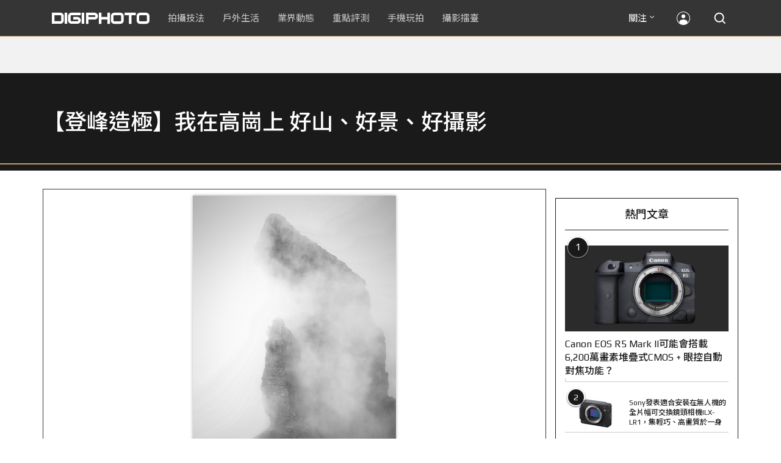

--- FILE ---
content_type: text/html; charset=utf-8
request_url: https://accounts.google.com/o/oauth2/postmessageRelay?parent=https%3A%2F%2Fdigiphoto.techbang.com&jsh=m%3B%2F_%2Fscs%2Fabc-static%2F_%2Fjs%2Fk%3Dgapi.lb.en.2kN9-TZiXrM.O%2Fd%3D1%2Frs%3DAHpOoo_B4hu0FeWRuWHfxnZ3V0WubwN7Qw%2Fm%3D__features__
body_size: 162
content:
<!DOCTYPE html><html><head><title></title><meta http-equiv="content-type" content="text/html; charset=utf-8"><meta http-equiv="X-UA-Compatible" content="IE=edge"><meta name="viewport" content="width=device-width, initial-scale=1, minimum-scale=1, maximum-scale=1, user-scalable=0"><script src='https://ssl.gstatic.com/accounts/o/2580342461-postmessagerelay.js' nonce="nxvWWakQLZ7qmNgr9w87ew"></script></head><body><script type="text/javascript" src="https://apis.google.com/js/rpc:shindig_random.js?onload=init" nonce="nxvWWakQLZ7qmNgr9w87ew"></script></body></html>

--- FILE ---
content_type: text/html; charset=UTF-8
request_url: https://t.ssp.hinet.net/
body_size: 61
content:
9ddbddca-e634-4fa5-ad9a-726e3cc8fc6b!

--- FILE ---
content_type: text/html; charset=utf-8
request_url: https://www.google.com/recaptcha/api2/aframe
body_size: 264
content:
<!DOCTYPE HTML><html><head><meta http-equiv="content-type" content="text/html; charset=UTF-8"></head><body><script nonce="mK6ROUevXp_smavo2wdl2g">/** Anti-fraud and anti-abuse applications only. See google.com/recaptcha */ try{var clients={'sodar':'https://pagead2.googlesyndication.com/pagead/sodar?'};window.addEventListener("message",function(a){try{if(a.source===window.parent){var b=JSON.parse(a.data);var c=clients[b['id']];if(c){var d=document.createElement('img');d.src=c+b['params']+'&rc='+(localStorage.getItem("rc::a")?sessionStorage.getItem("rc::b"):"");window.document.body.appendChild(d);sessionStorage.setItem("rc::e",parseInt(sessionStorage.getItem("rc::e")||0)+1);localStorage.setItem("rc::h",'1769136003229');}}}catch(b){}});window.parent.postMessage("_grecaptcha_ready", "*");}catch(b){}</script></body></html>

--- FILE ---
content_type: application/javascript;charset=UTF-8
request_url: https://tw.popin.cc/popin_discovery/recommend?mode=new&rid=300979&url=https%3A%2F%2Fdigiphoto.techbang.com%2Fphotos%2F6214&&device=pc&media=digiphoto.techbang.com&extra=mac&agency=nissin_tw&topn=50&ad=10&r_category=all&country=tw&redirect=false&uid=834cee4c6ce87fa6b0b1769135999580&info=eyJ1c2VyX3RkX29zIjoiTWFjIiwidXNlcl90ZF9vc192ZXJzaW9uIjoiMTAuMTUuNyIsInVzZXJfdGRfYnJvd3NlciI6IkNocm9tZSIsInVzZXJfdGRfYnJvd3Nlcl92ZXJzaW9uIjoiMTMxLjAuMCIsInVzZXJfdGRfc2NyZWVuIjoiMTI4MHg3MjAiLCJ1c2VyX3RkX3ZpZXdwb3J0IjoiMTI4MHg3MjAiLCJ1c2VyX3RkX3VzZXJfYWdlbnQiOiJNb3ppbGxhLzUuMCAoTWFjaW50b3NoOyBJbnRlbCBNYWMgT1MgWCAxMF8xNV83KSBBcHBsZVdlYktpdC81MzcuMzYgKEtIVE1MLCBsaWtlIEdlY2tvKSBDaHJvbWUvMTMxLjAuMC4wIFNhZmFyaS81MzcuMzY7IENsYXVkZUJvdC8xLjA7ICtjbGF1ZGVib3RAYW50aHJvcGljLmNvbSkiLCJ1c2VyX3RkX3JlZmVycmVyIjoiIiwidXNlcl90ZF9wYXRoIjoiL3Bob3Rvcy82MjE0IiwidXNlcl90ZF9jaGFyc2V0IjoidXRmLTgiLCJ1c2VyX3RkX2xhbmd1YWdlIjoiZW4tdXNAcG9zaXgiLCJ1c2VyX3RkX2NvbG9yIjoiMjQtYml0IiwidXNlcl90ZF90aXRsZSI6IiVFNSU4MSU4OSVFNSU5MyU4OSVFNSVBNCVBNyVFOSU5QyVCOCUyMCU3QyUyMCVFMyU4MCU5MCVFNyU5OSVCQiVFNSVCMyVCMCVFOSU4MCVBMCVFNiVBNSVCNSVFMyU4MCU5MSVFNiU4OCU5MSVFNSU5QyVBOCVFOSVBQiU5OCVFNSVCNCU5NyVFNCVCOCU4QSUyMCVFNSVBNSVCRCVFNSVCMSVCMSVFMyU4MCU4MSVFNSVBNSVCRCVFNiU5OSVBRiVFMyU4MCU4MSVFNSVBNSVCRCVFNiU5NCU5RCVFNSVCRCVCMSUyMCU3QyUyMERJR0lQSE9UTyIsInVzZXJfdGRfdXJsIjoiaHR0cHM6Ly9kaWdpcGhvdG8udGVjaGJhbmcuY29tL3Bob3Rvcy82MjE0IiwidXNlcl90ZF9wbGF0Zm9ybSI6IkxpbnV4IHg4Nl82NCIsInVzZXJfdGRfaG9zdCI6ImRpZ2lwaG90by50ZWNoYmFuZy5jb20iLCJ1c2VyX2RldmljZSI6InBjIiwidXNlcl90aW1lIjoxNzY5MTM1OTk5NTgxLCJmcnVpdF9ib3hfcG9zaXRpb24iOiIiLCJmcnVpdF9zdHlsZSI6IiJ9&alg=ltr&uis=%7B%22ss_fl_pp%22%3Anull%2C%22ss_yh_tag%22%3Anull%2C%22ss_pub_pp%22%3Anull%2C%22ss_im_pp%22%3Anull%2C%22ss_im_id%22%3Anull%2C%22ss_gn_pp%22%3Anull%7D&callback=_p6_a0e6e8481360
body_size: 27363
content:
_p6_a0e6e8481360({"author_name":null,"image":"","common_category":null,"image_url":null,"title":"","category":"","keyword":[],"url":"https://digiphoto.techbang.com/photos/6214","pubdate":"","related":[],"hot":[],"share":0,"pop":[],"ad":[{"_id":"661e6535324ed172b08b4568","dsp":"appier","title":"當年的楓之谷回來了 楓之谷世界","image":"https://cr.adsappier.com/i/ff142eb5-c796-4d40-a946-c00ca6993733/Rne4pOE_1751451124241_0.jpeg","origin_url":"https://tw.c.appier.net/xclk?bidobjid=hGQ77kA-AA2YfjPggd9yaQ&cid=UT1gSoEXQL-tBE-pl1JEBQ&crid=tIdJ-wVKQkKNE7sonMbilA&crpid=g6KLTkf-SnC3n-fZsUAPwQ&soid=WYaH&partner_id=0ZbOxc8zecjd&bx=Cylxwnu_70GVKquy7Pos7rfs7PdPoruDK4lqU1u_uYtE3mgxcbORUyzR387awYS93yzqUmR1K4lEUHM12qM-uYSxJ4u_o1x1UDo121lWw8o1K4lWUyu_uqGxu1x1UD7muqa1ord9orI97yQxujR&ui=CylYc8Myuqa1oyQyo1QsonQy7ru_2qGxujR&consent=1&ddhh=oqoWod","url":"https://a.popin.cc/popin_redirect/redirect?lp=https%3A%2F%2Ftw.c.appier.net%2Fxclk%3Fbidobjid%3DhGQ77kA-AA2YfjPggd9yaQ%26cid%3DUT1gSoEXQL-tBE-pl1JEBQ%26crid%3DtIdJ-wVKQkKNE7sonMbilA%26crpid%3Dg6KLTkf-SnC3n-fZsUAPwQ%26soid%3DWYaH%26partner_id%3D0ZbOxc8zecjd%26bx%3DCylxwnu_70GVKquy7Pos7rfs7PdPoruDK4lqU1u_uYtE3mgxcbORUyzR387awYS93yzqUmR1K4lEUHM12qM-uYSxJ4u_o1x1UDo121lWw8o1K4lWUyu_uqGxu1x1UD7muqa1ord9orI97yQxujR%26ui%3DCylYc8Myuqa1oyQyo1QsonQy7ru_2qGxujR%26consent%3D1%26ddhh%3DoqoWod&data=[base64]&token=b36592f60112cc6a2312&t=1769136001425&uid=834cee4c6ce87fa6b0b1769135999580&crypto=5fgkmTL77nEOcpgh95tdN9u3ValVmzQKme4Jz8XfM2c=","imp":"https://a.popin.cc/popin_redirect/redirect?lp=&data=[base64]&token=b36592f60112cc6a2312&t=1769136001425&uid=834cee4c6ce87fa6b0b1769135999580&type=imp","media":"Maplestory Worlds","campaign":"661e62fd324ed12b388b4567","nid":"661e6535324ed172b08b4568","imptrackers":["https://ss-jp2.appiersig.com/winshowimg?bidobjid=hGQ77kA-AA2YfjPggd9yaQ&cid=UT1gSoEXQL-tBE-pl1JEBQ&crid=tIdJ-wVKQkKNE7sonMbilA&crpid=g6KLTkf-SnC3n-fZsUAPwQ&soid=WYaH&partner_id=0ZbOxc8zecjd&bx=Cylxwnu_70GVKquy7Pos7rfs7PdPoruDK4lqU1u_uYtE3mgxcbORUyzR387awYS93yzqUmR1K4lEUHM12qM-uYSxJ4u_o1x1UDo121lWw8o1K4lWUyu_uqGxu1x1UD7muqa1ord9orI97yQxujR&ui=CylYc8Myuqa1oyQyo1QsonQy7ru_2qGxujR&consent=1&ddhh=oqoWod&price=0.041122735595703126","https://vst.c.appier.net/w?cid=UT1gSoEXQL-tBE-pl1JEBQ&crid=tIdJ-wVKQkKNE7sonMbilA&crpid=g6KLTkf-SnC3n-fZsUAPwQ&bidobjid=hGQ77kA-AA2YfjPggd9yaQ&partner_id=0ZbOxc8zecjd&tracking_ns=622d4f6d43bf814&consent=1&w=1","https://gocm.c.appier.net/popin","https://abr.ge/@maplestoryworlds/appier?ad_creative=gl_artale_upd_wolmyopq&ad_group=appier_broad&ad_id=&campaign=1-1_gl_tw_250424&campaign_id=&click_id=UT1gSoEXQL-tBE-pl1JEBQ.hGQ77kA-AA2YfjPggd9yaQ&content=pc_tw&routing_short_id=c2scrk&sub_id=appier_broad&term=gl_artale_upd_wolmyopq&tracking_template_id=8401036b5b450b109782956327e3f443&ad_type=view&_atrk_c=UT1gSoEXQL-tBE-pl1JEBQ&_atrk_cr=tIdJ-wVKQkKNE7sonMbilA&_atrk_pt=0ZbOxc8zecjd&_atrk_bi=hGQ77kA-AA2YfjPggd9yaQ&_atrk_f=${appierfsk}","https://mt-usw.appiersig.com/event?bidobjid=hGQ77kA-AA2YfjPggd9yaQ&cid=UT1gSoEXQL-tBE-pl1JEBQ&oid=TbOw08gTQ3SyhML0FPS_pA&partner_id=0ZbOxc8zecjd&s2s=0&event=show&loc=show&dm=&osv=10.15.7.0&adj=0&cn=03bgjcHTaUDtBKjtgwmN1w8zjKY7BUM&url=[base64]"],"clicktrackers":[],"score":0.001258247691649847,"score2":0.001258247691649847,"privacy":"","image_fit":true},{"_id":"527862805","title":"75%男性兩週說讚，有御瑪卡的男性就是如此地帥！","image":"https://imageaws.popin.cc/ML/9f3754747f05b273e2d6caf2c60d9837.png","origin_url":"","url":"https://trace.popin.cc/ju/ic?tn=6e22bb022cd37340eb88f5c2f2512e40&trackingid=9707309b7966a2317a31006aec430905&acid=33395&data=[base64]&uid=834cee4c6ce87fa6b0b1769135999580&mguid=&gprice=V7KcvJikpgryHADFa6zkB9hj_rLjSJcOSsCBFGfSsfI&pb=d","imp":"","media":"三得利健康網路商店","campaign":"4215424","nid":"527862805","imptrackers":["https://trace.popin.cc/ju/ic?tn=6e22bb022cd37340eb88f5c2f2512e40&trackingid=9707309b7966a2317a31006aec430905&acid=33395&data=[base64]&uid=834cee4c6ce87fa6b0b1769135999580&mguid="],"clicktrackers":["https://a.popin.cc/popin_redirect/redirect?lp=&data=[base64]&token=9707309b7966a2317a31006aec430905&t=1769136001422&uid=834cee4c6ce87fa6b0b1769135999580&nc=1&crypto=5fgkmTL77nEOcpgh95tdN9u3ValVmzQKme4Jz8XfM2c="],"score":2.3844533003421656E-4,"score2":2.46147E-4,"privacy":"","trackingid":"9707309b7966a2317a31006aec430905","c2":6.837427645223215E-5,"c3":0.0,"image_fit":true,"image_background":0,"c":6.0,"userid":"4A_迪艾思_三得利_御瑪卡"},{"_id":"525079984","title":"我們都吃了5年以上20倍濃縮三得利御瑪卡現在就體驗","image":"https://imageaws.popin.cc/ML/e87c5e587eaeac683c0e763a129411da.png","origin_url":"","url":"https://trace.popin.cc/ju/ic?tn=6e22bb022cd37340eb88f5c2f2512e40&trackingid=60460cce2e9980eab6144dff4ce44978&acid=33395&data=[base64]&uid=834cee4c6ce87fa6b0b1769135999580&mguid=&gprice=jh0LTzRDON5bhp6_ItKOWLTo9qk7JUekA2yNxR1No4E&pb=d","imp":"","media":"三得利健康網路商店","campaign":"4215424","nid":"525079984","imptrackers":["https://trace.popin.cc/ju/ic?tn=6e22bb022cd37340eb88f5c2f2512e40&trackingid=60460cce2e9980eab6144dff4ce44978&acid=33395&data=[base64]&uid=834cee4c6ce87fa6b0b1769135999580&mguid="],"clicktrackers":["https://a.popin.cc/popin_redirect/redirect?lp=&data=[base64]&token=60460cce2e9980eab6144dff4ce44978&t=1769136001422&uid=834cee4c6ce87fa6b0b1769135999580&nc=1&crypto=5fgkmTL77nEOcpgh95tdN9u3ValVmzQKme4Jz8XfM2c="],"score":2.2186155371206267E-4,"score2":2.29027E-4,"privacy":"","trackingid":"60460cce2e9980eab6144dff4ce44978","c2":6.361979467328638E-5,"c3":0.0,"image_fit":true,"image_background":0,"c":6.0,"userid":"4A_迪艾思_三得利_御瑪卡"},{"_id":"525845117","title":"[御瑪卡]讓男人不再逃避 正面對決","image":"https://imageaws.popin.cc/ML/1c613f76b884634a0c5d40d068f96dc3.png","origin_url":"","url":"https://trace.popin.cc/ju/ic?tn=6e22bb022cd37340eb88f5c2f2512e40&trackingid=4fd7bc05ad3196a58358b2b13bc7ef85&acid=33395&data=[base64]&uid=834cee4c6ce87fa6b0b1769135999580&mguid=&gprice=yfolCHxNHtQ-EvTCu4KiPw698oFVDmdnYOM5xkDv1Jc&pb=d","imp":"","media":"三得利健康網路商店","campaign":"4215424","nid":"525845117","imptrackers":["https://trace.popin.cc/ju/ic?tn=6e22bb022cd37340eb88f5c2f2512e40&trackingid=4fd7bc05ad3196a58358b2b13bc7ef85&acid=33395&data=[base64]&uid=834cee4c6ce87fa6b0b1769135999580&mguid="],"clicktrackers":["https://a.popin.cc/popin_redirect/redirect?lp=&data=[base64]&token=4fd7bc05ad3196a58358b2b13bc7ef85&t=1769136001422&uid=834cee4c6ce87fa6b0b1769135999580&nc=1&crypto=5fgkmTL77nEOcpgh95tdN9u3ValVmzQKme4Jz8XfM2c="],"score":2.0521658264333257E-4,"score2":2.11845E-4,"privacy":"","trackingid":"4fd7bc05ad3196a58358b2b13bc7ef85","c2":5.884733400307596E-5,"c3":0.0,"image_fit":true,"image_background":0,"c":6.0,"userid":"4A_迪艾思_三得利_御瑪卡"},{"_id":"529564087","title":"宇威的臉部保養一瓶就搞定，首購只要$390","image":"https://imageaws.popin.cc/ML/1010b8c1d534d57ff1acc9e70be76846.png","origin_url":"","url":"https://trace.popin.cc/ju/ic?tn=6e22bb022cd37340eb88f5c2f2512e40&trackingid=928ae2755ab70d90c87750d8ef24d157&acid=29194&data=[base64]&uid=834cee4c6ce87fa6b0b1769135999580&mguid=&gprice=XdXYDDljQUEUib71kboPRjpBMqc3ONIclryqniy33sM&pb=d","imp":"","media":"三得利健康網路商店","campaign":"4410054","nid":"529564087","imptrackers":["https://trace.popin.cc/ju/ic?tn=6e22bb022cd37340eb88f5c2f2512e40&trackingid=928ae2755ab70d90c87750d8ef24d157&acid=29194&data=[base64]&uid=834cee4c6ce87fa6b0b1769135999580&mguid="],"clicktrackers":["https://a.popin.cc/popin_redirect/redirect?lp=&data=[base64]&token=928ae2755ab70d90c87750d8ef24d157&t=1769136001423&uid=834cee4c6ce87fa6b0b1769135999580&nc=1&crypto=5fgkmTL77nEOcpgh95tdN9u3ValVmzQKme4Jz8XfM2c="],"score":1.9355898342056385E-4,"score2":1.9981E-4,"privacy":"","trackingid":"928ae2755ab70d90c87750d8ef24d157","c2":5.550533387577161E-5,"c3":0.0,"image_fit":true,"image_background":0,"c":6.0,"userid":"4A_迪艾思_三得利_汎倫Varon"},{"_id":"531583299","title":"【御瑪卡】我們不敢說自己多強 但起碼能滿足你的需求","image":"https://imageaws.popin.cc/ML/abb9d8b951ad049c07f5553f3d205ad4.png","origin_url":"","url":"https://trace.popin.cc/ju/ic?tn=6e22bb022cd37340eb88f5c2f2512e40&trackingid=2d8583eecdacdfa28a0c33e4ebaf5ff0&acid=33395&data=[base64]&uid=834cee4c6ce87fa6b0b1769135999580&mguid=&gprice=3Lp8cg_6hZWTGxNr3xfrMPSM7CH1vR_KtitlXUy2FUo&pb=d","imp":"","media":"三得利健康網路商店","campaign":"4553582","nid":"531583299","imptrackers":["https://trace.popin.cc/ju/ic?tn=6e22bb022cd37340eb88f5c2f2512e40&trackingid=2d8583eecdacdfa28a0c33e4ebaf5ff0&acid=33395&data=[base64]&uid=834cee4c6ce87fa6b0b1769135999580&mguid="],"clicktrackers":["https://a.popin.cc/popin_redirect/redirect?lp=&data=[base64]&token=2d8583eecdacdfa28a0c33e4ebaf5ff0&t=1769136001423&uid=834cee4c6ce87fa6b0b1769135999580&nc=1&crypto=5fgkmTL77nEOcpgh95tdN9u3ValVmzQKme4Jz8XfM2c="],"score":1.8903057217392404E-4,"score2":1.95136E-4,"privacy":"","trackingid":"2d8583eecdacdfa28a0c33e4ebaf5ff0","c2":5.420173692982644E-5,"c3":0.0,"image_fit":true,"image_background":0,"c":6.0,"userid":"4A_迪艾思_三得利_御瑪卡"},{"_id":"534605672","title":"旅行只帶一瓶，臉部保養更省力","image":"https://imageaws.popin.cc/ML/5b949511272c5fe2b9b2fc948d9b6512.png","origin_url":"","url":"https://trace.popin.cc/ju/ic?tn=6e22bb022cd37340eb88f5c2f2512e40&trackingid=d7970945d29877f5788d8fcab89bfa38&acid=29194&data=[base64]&uid=834cee4c6ce87fa6b0b1769135999580&mguid=&gprice=M92IHCApUw2PjoncRqSKKqLfv0H3hxQib3Xe7P-ruVI&pb=d","imp":"","media":"三得利健康網路商店","campaign":"4410054","nid":"534605672","imptrackers":["https://trace.popin.cc/ju/ic?tn=6e22bb022cd37340eb88f5c2f2512e40&trackingid=d7970945d29877f5788d8fcab89bfa38&acid=29194&data=[base64]&uid=834cee4c6ce87fa6b0b1769135999580&mguid="],"clicktrackers":["https://a.popin.cc/popin_redirect/redirect?lp=&data=[base64]&token=d7970945d29877f5788d8fcab89bfa38&t=1769136001424&uid=834cee4c6ce87fa6b0b1769135999580&nc=1&crypto=5fgkmTL77nEOcpgh95tdN9u3ValVmzQKme4Jz8XfM2c="],"score":1.8431857668755558E-4,"score2":1.9027199999999998E-4,"privacy":"","trackingid":"d7970945d29877f5788d8fcab89bfa38","c2":5.285274892230518E-5,"c3":0.0,"image_fit":true,"image_background":0,"c":6.0,"userid":"4A_迪艾思_三得利_汎倫Varon"},{"_id":"531583378","title":"[御瑪卡]強勢登台，顧好晚上的體力，工作x家庭兼顧","image":"https://imageaws.popin.cc/ML/a20a9e6e0559374852438766b5056465.png","origin_url":"","url":"https://trace.popin.cc/ju/ic?tn=6e22bb022cd37340eb88f5c2f2512e40&trackingid=dbe96c1cefd10e899d120fcac256dccb&acid=33395&data=[base64]&uid=834cee4c6ce87fa6b0b1769135999580&mguid=&gprice=pIpDonDuJjRQfOg-N6eIkLWX-8P4bvnrfmm_FGXV4Xc&pb=d","imp":"","media":"三得利健康網路商店","campaign":"4553582","nid":"531583378","imptrackers":["https://trace.popin.cc/ju/ic?tn=6e22bb022cd37340eb88f5c2f2512e40&trackingid=dbe96c1cefd10e899d120fcac256dccb&acid=33395&data=[base64]&uid=834cee4c6ce87fa6b0b1769135999580&mguid="],"clicktrackers":["https://a.popin.cc/popin_redirect/redirect?lp=&data=[base64]&token=dbe96c1cefd10e899d120fcac256dccb&t=1769136001424&uid=834cee4c6ce87fa6b0b1769135999580&nc=1&crypto=5fgkmTL77nEOcpgh95tdN9u3ValVmzQKme4Jz8XfM2c="],"score":1.7464980672851385E-4,"score2":1.80291E-4,"privacy":"","trackingid":"dbe96c1cefd10e899d120fcac256dccb","c2":5.0079786888090894E-5,"c3":0.0,"image_fit":true,"image_background":0,"c":6.0,"userid":"4A_迪艾思_三得利_御瑪卡"},{"_id":"511644516","title":"出遊只要帶這瓶，氣色好明亮","image":"https://imageaws.popin.cc/ML/14d89a8f64cab761467ecce6cddd04cc.png","origin_url":"","url":"https://trace.popin.cc/ju/ic?tn=6e22bb022cd37340eb88f5c2f2512e40&trackingid=9c1b2e882c54eb1358cb5558f69733a4&acid=29194&data=[base64]&uid=834cee4c6ce87fa6b0b1769135999580&mguid=&gprice=pDqCPh_MWN0g4YHCOYa7m9lSGIp11V_ffYNIHSl-g-4&pb=d","imp":"","media":"三得利健康網路商店","campaign":"4390399","nid":"511644516","imptrackers":["https://trace.popin.cc/ju/ic?tn=6e22bb022cd37340eb88f5c2f2512e40&trackingid=9c1b2e882c54eb1358cb5558f69733a4&acid=29194&data=[base64]&uid=834cee4c6ce87fa6b0b1769135999580&mguid="],"clicktrackers":["https://a.popin.cc/popin_redirect/redirect?lp=&data=[base64]&token=9c1b2e882c54eb1358cb5558f69733a4&t=1769136001424&uid=834cee4c6ce87fa6b0b1769135999580&nc=1&crypto=5fgkmTL77nEOcpgh95tdN9u3ValVmzQKme4Jz8XfM2c="],"score":1.7434383299563274E-4,"score2":1.79975E-4,"privacy":"","trackingid":"9c1b2e882c54eb1358cb5558f69733a4","c2":4.895782331004739E-5,"c3":0.0136147765442729,"image_fit":true,"image_background":0,"c":6.126658,"userid":"4A_迪艾思_三得利_汎倫Varon"},{"_id":"219550717","title":"追劇追太久 護眼保單要入手【安心護眼定期眼睛險】","image":"https://imageaws.popin.cc/ML/41d21a4bf173e32a4c9f1055fde78b21.png","origin_url":"","url":"https://trace.popin.cc/ju/ic?tn=6e22bb022cd37340eb88f5c2f2512e40&trackingid=baebc801fcb14c6f0acf2afce6528f83&acid=1209&data=[base64]&uid=834cee4c6ce87fa6b0b1769135999580&mguid=&gprice=7-73noCxqtodOPH7xvTif-YSJc-aLptGaNqTy4GRcSc&pb=d","imp":"","media":"安達人壽 安心護眼","campaign":"2571312","nid":"219550717","imptrackers":["https://trace.popin.cc/ju/ic?tn=6e22bb022cd37340eb88f5c2f2512e40&trackingid=baebc801fcb14c6f0acf2afce6528f83&acid=1209&data=[base64]&uid=834cee4c6ce87fa6b0b1769135999580&mguid="],"clicktrackers":["https://a.popin.cc/popin_redirect/redirect?lp=&data=[base64]&token=baebc801fcb14c6f0acf2afce6528f83&t=1769136001424&uid=834cee4c6ce87fa6b0b1769135999580&nc=1&crypto=5fgkmTL77nEOcpgh95tdN9u3ValVmzQKme4Jz8XfM2c="],"score":1.7287515907780362E-4,"score2":1.78459E-4,"privacy":"","trackingid":"baebc801fcb14c6f0acf2afce6528f83","c2":9.915226110024378E-5,"c3":0.0,"image_fit":false,"image_background":0,"c":3.0,"userid":"nicky"}],"ad_video":[],"ad_image":[],"ad_wave":[],"ad_vast_wave":[],"ad_reserved":[],"ad_reserved_video":[],"ad_reserved_image":[],"ad_reserved_wave":[],"recommend":[],"cookie":[],"cf":[{"url":"https://digiphoto.techbang.com/posts/13559-owc-memory-card-price-increase","title":"影像創作成本將提升？OWC 宣布調漲記憶卡售價，部分產品漲幅高達 151%","image":"97f31d1086e1e83bdcef9219dd7edb98.jpg","pubdate":"202601080000000000","category":"業界動態","common_category":["business","lifestyle"],"image_url":"https://cdn2-digiphoto.techbang.com/system/revision_images/13559/large/OWC-0.jpg?1767839499","img_chine_url":"97f31d1086e1e83bdcef9219dd7edb98_160.jpg","task":"techbang_digiphoto_task","safe_text":true,"tag":"go_cluster","score":0.012962556,"RecallRefer":"POP"},{"url":"https://digiphoto.techbang.com/posts/13560-wing-shya-leica-m-ev1-hong-kong-photographyy","title":"夏永康以 Leica M EV1 捕捉香港光影，書寫《為了記住的忘卻》情書","image":"d17b158a79822df55bfbd2a239bbc462.jpg","pubdate":"202601080000000000","category":"新聞稿","common_category":["business","fashion"],"image_url":"https://cdn1-digiphoto.techbang.com/system/revision_images/13560/large/Leica-0.jpg?1767853657","img_chine_url":"d17b158a79822df55bfbd2a239bbc462_160.jpg","task":"techbang_digiphoto_task","safe_text":true,"tag":"go_cluster","score":0.012962556,"RecallRefer":"POP"},{"url":"https://digiphoto.techbang.com/posts/13580-fujifilm-gfx-eterna-55-imax-certified","title":"旗艦電影機新標竿：Fujifilm GFX ETERNA 55 正式通過 IMAX 認證","image":"09ace27473c3471f2793057283ad08f3.jpg","pubdate":"202601210000000000","category":"業界動態","common_category":["business","digital"],"image_url":"https://cdn1-digiphoto.techbang.com/system/revision_images/13580/large/GFX-0.jpg?1768961303","img_chine_url":"09ace27473c3471f2793057283ad08f3_160.jpg","task":"techbang_digiphoto_task","safe_text":true,"tag":"go_cluster","score":0.012962556,"RecallRefer":"POP"},{"url":"https://digiphoto.techbang.com/posts/13572-synnex-dji-price-cut-due-to-tax-break","title":"攝影玩家利多！聯強響應貨物稅新制，DJI 熱門攝錄影設備即日起最高降幅達 14%","image":"b71da7f8d40d55a671e87fb959f3f39e.jpg","pubdate":"202601150000000000","category":"新聞稿","common_category":["business","digital"],"image_url":"https://cdn1-digiphoto.techbang.com/system/revision_images/13572/large/DJI-1.jpg?1768462379","img_chine_url":"b71da7f8d40d55a671e87fb959f3f39e_160.jpg","task":"techbang_digiphoto_task","safe_text":true,"tag":"go_cluster","score":0.012962556,"RecallRefer":"POP"},{"url":"https://digiphoto.techbang.com/posts/13550-leica-restarts-sensor-development","title":"回歸自主研發核心！徠卡宣布重啟感光元件開發計畫，深化品牌獨特影像美學","image":"78cc7b9b96c62256466c5c783b1e4765.jpg","pubdate":"202601050000000000","category":"業界動態","common_category":["business","economy"],"image_url":"https://cdn1-digiphoto.techbang.com/system/revision_images/13550/large/Leica-0.jpeg?1767577000","img_chine_url":"78cc7b9b96c62256466c5c783b1e4765_160.jpg","task":"techbang_digiphoto_task","safe_text":true,"tag":"go_cluster","score":0.012962556,"RecallRefer":"POP"},{"url":"https://digiphoto.techbang.com/posts/13583-kodak-ektar-tri-x-films-relaunch","title":"經典回歸母廠：Kodak Ektar 與 Tri-X 底片正式改由伊士曼柯達直接發行","image":"2e7618e6f5baef9be49f671457ffb508.jpg","pubdate":"202601220000000000","category":"業界動態","common_category":["business","economy"],"image_url":"https://cdn0-digiphoto.techbang.com/system/revision_images/13583/large/Kodak-0.jpg?1769046235","img_chine_url":"2e7618e6f5baef9be49f671457ffb508_160.jpg","task":"techbang_digiphoto_task","safe_text":true,"tag":"go_cluster","score":0.012962556,"RecallRefer":"POP"},{"url":"https://digiphoto.techbang.com/posts/13547-prograde-digital-price-increase-japan","title":"ProGrade Digital 宣佈調漲日本市場售價，部分記憶卡漲幅高達 123%","image":"860b0fc3b69fefb51c1068a4f9090fdf.jpg","pubdate":"202601020000000000","category":"業界動態","common_category":["business","animalpet"],"image_url":"https://cdn2-digiphoto.techbang.com/system/revision_images/13547/large/ProGrade-Digital.jpg?1767317907","img_chine_url":"860b0fc3b69fefb51c1068a4f9090fdf_160.jpg","task":"techbang_digiphoto_task","safe_text":true,"tag":"go_cluster","score":0.012962556,"RecallRefer":"POP"},{"url":"https://digiphoto.techbang.com/posts/13571-nikon-2026-product-roadmap-red-integration","title":"旗艦進化與影像革新：Nikon 2026 年度產品佈局與 RED 技術整合預測","image":"f2a0fd1a28583af1047726b5a7a60a51.jpg","pubdate":"202601150000000000","category":"業界動態","common_category":["digital","beauty"],"image_url":"https://cdn1-digiphoto.techbang.com/system/revision_images/13571/large/Nikon.jpg?1768443140","img_chine_url":"f2a0fd1a28583af1047726b5a7a60a51_160.jpg","task":"techbang_digiphoto_task","safe_text":true,"tag":"go_cluster","score":0.012330054,"RecallRefer":"POP"},{"url":"https://digiphoto.techbang.com/posts/13579-bcn-awards-2026-sony-dji-kodak-win","title":"2026 BCN 大賞揭曉：Sony 續奪無反榜首、Kodak 舉 DJI 異軍突起成為市場新贏家","image":"5c18ba9490b525eabb7e58ef165da00b.jpg","pubdate":"202601210000000000","category":"業界動態","common_category":["digital","business"],"image_url":"https://cdn2-digiphoto.techbang.com/system/revision_images/13579/large/BCN_2026-0.jpg?1768959908","img_chine_url":"5c18ba9490b525eabb7e58ef165da00b_160.jpg","task":"techbang_digiphoto_task","safe_text":true,"tag":"go_cluster","score":0.012330054,"RecallRefer":"POP"},{"url":"https://digiphoto.techbang.com/posts/13566-canon-powershot-g7x-mark-iii-successor-rumored","title":"經典不死！傳 Canon PowerShot G7 X Mark III 的後繼機種有望在今年年底前推出？","image":"736031b8b08ee81a86dbdb89ab7bf8da.jpg","pubdate":"202601130000000000","category":"業界動態","common_category":["digital","economy"],"image_url":"https://cdn1-digiphoto.techbang.com/system/revision_images/13566/large/Canon_PowerShot_G7_Mark_III.jpg?1768270774","img_chine_url":"736031b8b08ee81a86dbdb89ab7bf8da_160.jpg","task":"techbang_digiphoto_task","safe_text":true,"tag":"go_cluster","score":0.012330054,"RecallRefer":"POP"},{"url":"https://digiphoto.techbang.com/posts/13584-insta360-interchangeable-lens-mirrorless-camera","title":"跨足無反領域？Insta360 創辦人暗示可交換鏡頭無反相機將是該公司接下來的新產品？","image":"6cf206b8ee1ec68d450de52f4f454ce7.jpg","pubdate":"202601220000000000","category":"業界動態","common_category":["digital","lifestyle"],"image_url":"https://cdn1-digiphoto.techbang.com/system/revision_images/13584/large/Insta360-0.jpg?1769049102","img_chine_url":"6cf206b8ee1ec68d450de52f4f454ce7_160.jpg","task":"techbang_digiphoto_task","safe_text":true,"tag":"go_cluster","score":0.012330054,"RecallRefer":"POP"},{"url":"https://digiphoto.techbang.com/posts/13554-godox-xr-xrs-universal-ttl-receiver","title":"Godox 發表全新 XR / XRS 無線接收器：打破品牌藩籬，實現跨系統 TTL 自由調度","image":"c7e15506e0b93d758fa39a23a321ac13.jpg","pubdate":"202601060000000000","category":"業界動態","common_category":["digital","business"],"image_url":"https://cdn1-digiphoto.techbang.com/system/revision_images/13554/large/Godox-XR-TTL-0.jpg?1767667718","img_chine_url":"c7e15506e0b93d758fa39a23a321ac13_160.jpg","task":"techbang_digiphoto_task","safe_text":true,"tag":"go_cluster","score":0.012330054,"RecallRefer":"POP"},{"url":"https://digiphoto.techbang.com/posts/13570-ricoh-gr-iv-monochrome-announced","title":"Ricoh 發表黑白隨身機 GR IV Monochrome，售價約新台幣 71,500 元","image":"e7e45ebe5a7f7b39cee947b44f791fe4.jpg","pubdate":"202601150000000000","category":"業界動態","common_category":["digital","economy"],"image_url":"https://cdn2-digiphoto.techbang.com/system/revision_images/13570/large/GR_IV_Monochrome-0.jpg?1768441185","img_chine_url":"e7e45ebe5a7f7b39cee947b44f791fe4_160.jpg","task":"techbang_digiphoto_task","safe_text":true,"tag":"go_cluster","score":0.012330054,"RecallRefer":"POP"},{"url":"https://digiphoto.techbang.com/posts/13561-nikon-expands-tochigi-plant-for-high-end-lens-production","title":"重塑光學研發核心：Nikon 斥資 250 億日圓擴建櫪木工廠，強化高階鏡頭生產能量","image":"5ad0fa0e283ae81e9689ed2358c472a7.jpg","pubdate":"202601090000000000","category":"業界動態","common_category":["digital","fashion"],"image_url":"https://cdn1-digiphoto.techbang.com/system/revision_images/13561/large/Nikon-0.jpg?1767921675","img_chine_url":"5ad0fa0e283ae81e9689ed2358c472a7_160.jpg","task":"techbang_digiphoto_task","safe_text":true,"tag":"go_cluster","score":0.012330054,"RecallRefer":"POP"},{"url":"https://digiphoto.techbang.com/posts/13558-nikon-z-24-105mm-travel-lens","title":"重新定義旅行鏡：Nikon 發表  Z 24-105mm f/4-7.1，極致輕量化引領隨身攝影新視界","image":"c6313a97deb3792bada5fb77a7448fb1.jpg","pubdate":"202601080000000000","category":"業界動態","common_category":["digital","business"],"image_url":"https://cdn0-digiphoto.techbang.com/system/revision_images/13558/large/Nikon_24-105mm_F4-7.1-0.jpg?1767835924","img_chine_url":"c6313a97deb3792bada5fb77a7448fb1_160.jpg","task":"techbang_digiphoto_task","safe_text":true,"tag":"go_cluster","score":0.012330054,"RecallRefer":"POP"},{"url":"https://digiphoto.techbang.com/posts/13551-sony-fx3-ii-a7r-vi-2026-new-camera-rumors","title":"Sony 2026 年新產品震撼彈：FX3 II 與 A7R VI 領銜，多款重點新機傳聞總整理","image":"1164b8e4dacea7072a142df040d370eb.jpg","pubdate":"202601050000000000","category":"業界動態","common_category":["digital","business"],"image_url":"https://cdn1-digiphoto.techbang.com/system/revision_images/13551/large/Sony.jpg?1767579658","img_chine_url":"1164b8e4dacea7072a142df040d370eb_160.jpg","task":"techbang_digiphoto_task","safe_text":true,"tag":"go_cluster","score":0.012330054,"RecallRefer":"POP"},{"url":"https://digiphoto.techbang.com/posts/13543-canon-eos-r3-mark-ii-rumored-for-2026","title":"奧運前的震撼彈？傳 Canon 將於 2026 年 2 月初發布 EOS R3 Mark II 的開發公告","image":"6719bf08cab8cf3855086893ec829361.jpg","pubdate":"202512300000000000","category":"業界動態","common_category":["digital","beauty"],"image_url":"https://cdn2-digiphoto.techbang.com/system/revision_images/13543/large/EOS_R3_Mark_II.jpg?1767060041","img_chine_url":"6719bf08cab8cf3855086893ec829361_160.jpg","task":"techbang_digiphoto_task","safe_text":true,"tag":"go_cluster","score":0.012330054,"RecallRefer":"POP"},{"url":"https://digiphoto.techbang.com/posts/13573","title":"影像產業的下一個震撼？Sony 2026-2027 年度計畫傳將迎來「破壞式創新」","image":"5411d9eca230ae03bb57e236770720f8.jpg","pubdate":"202601160000000000","category":"業界動態","common_category":["digital","business"],"image_url":"https://cdn2-digiphoto.techbang.com/system/revision_images/13573/large/Sony_Alpha.jpg?1768526146","img_chine_url":"5411d9eca230ae03bb57e236770720f8_160.jpg","task":"techbang_digiphoto_task","safe_text":true,"tag":"go_cluster","score":0.012330054,"RecallRefer":"POP"},{"url":"https://digiphoto.techbang.com/posts/13573-sony-imaging-next-big-innovation-2026-2027","title":"影像產業的下一個震撼？Sony 2026-2027 年度計畫傳將迎來「巨大式創新」","image":"d21f2eafeea4b9cf48ed7a64905857f1.jpg","pubdate":"202601160000000000","category":"業界動態","common_category":["digital","business"],"image_url":"https://cdn2-digiphoto.techbang.com/system/revision_images/13573/large/Sony_Alpha.jpg?1768526146","img_chine_url":"d21f2eafeea4b9cf48ed7a64905857f1_160.jpg","task":"techbang_digiphoto_task","safe_text":true,"tag":"go_cluster","score":0.012330054,"RecallRefer":"POP"},{"url":"https://digiphoto.techbang.com/posts/13581-insta360-price-cut-tax-exemption","title":"免徵貨物稅大回饋！Insta360 響應新制有感降價，全系列在台入手省 14% 降幅","image":"e128f3a67e0660cced7a59fdb789cb2d.jpg","pubdate":"202601210000000000","category":"新聞稿","common_category":["digital","business"],"image_url":"https://cdn2-digiphoto.techbang.com/system/revision_images/13581/large/Insta360.jpg?1768962087","img_chine_url":"e128f3a67e0660cced7a59fdb789cb2d_160.jpg","task":"techbang_digiphoto_task","safe_text":true,"tag":"go_cluster","score":0.012330054,"RecallRefer":"POP"},{"url":"https://digiphoto.techbang.com/posts/13555-bcn-sony-a7-v-eos-r6-mark-iii-camera-sales","title":"BCN 公布最新相機銷售狀況！Sony A7 V 首發銷量表現強勁，EOS R6 Mark III 緊追在後","image":"7658de569b302283dc0486618d943b7d.jpg","pubdate":"202601070000000000","category":"業界動態","common_category":["digital","business"],"image_url":"https://cdn0-digiphoto.techbang.com/system/revision_images/13555/large/A7V_R6III.jpg?1767749319","img_chine_url":"7658de569b302283dc0486618d943b7d_160.jpg","task":"techbang_digiphoto_task","safe_text":true,"tag":"go_cluster","score":0.012330054,"RecallRefer":"POP"},{"url":"https://digiphoto.techbang.com/posts/13582-nikon-z9-ii-delayed-due-to-technical-issues","title":"旗艦接班人再等等？Nikon Z9 II 傳因技術整合問題推遲發表時間","image":"254b76e50ac4c79049e97c12daa76616.jpg","pubdate":"202601220000000000","category":"業界動態","common_category":["digital","business"],"image_url":"https://cdn0-digiphoto.techbang.com/system/revision_images/13582/large/Nikon_Z9_II.jpg?1769043898","img_chine_url":"254b76e50ac4c79049e97c12daa76616_160.jpg","task":"techbang_digiphoto_task","safe_text":true,"tag":"go_cluster","score":0.012330054,"RecallRefer":"POP"},{"url":"https://digiphoto.techbang.com/posts/13562-canon-eos-r7-mark-ii-rumored-specs","title":"Canon EOS R7 Mark II 傳聞規格流出，APS-C 旗艦王者呼之欲出","image":"3f76888098d8c0fcebd9dc0244377464.jpg","pubdate":"202601090000000000","category":"業界動態","common_category":["digital","beauty"],"image_url":"https://cdn0-digiphoto.techbang.com/system/revision_images/13562/large/EOS_R7_Mark_II.jpg?1767924843","img_chine_url":"3f76888098d8c0fcebd9dc0244377464_160.jpg","task":"techbang_digiphoto_task","safe_text":true,"tag":"go_cluster","score":0.012330054,"RecallRefer":"POP"},{"url":"https://digiphoto.techbang.com/posts/13544-smallrig-remote-wildlife-pro-for-eco-photography","title":"遠距拍攝不再受限：SmallRig 推出 Remote Wildlife Pro 讓生態攝影邁入無線新紀元","image":"69b9f2ab055367ec315b7e0050479c19.jpg","pubdate":"202512300000000000","category":"業界動態","common_category":["digital","carbike"],"image_url":"https://cdn1-digiphoto.techbang.com/system/revision_images/13544/large/SmallRig-0.jpg?1767061577","img_chine_url":"69b9f2ab055367ec315b7e0050479c19_160.jpg","task":"techbang_digiphoto_task","safe_text":true,"tag":"go_cluster","score":0.012330054,"RecallRefer":"POP"},{"url":"https://digiphoto.techbang.com/posts/13577-voigtlander-portrait-heliar-75mm-f18","title":"經典光學與現代機能的交會：福論達 Portrait Heliar 75mm F1.8 雙接環版本正式登場","image":"86648fcebcc99faeabe919eb4308a07d.jpg","pubdate":"202601200000000000","category":"業界動態","common_category":["digital","fashion"],"image_url":"https://cdn1-digiphoto.techbang.com/system/revision_images/13577/large/Portrait_Heliar_75mm_F1.8-0.jpg?1768815816","img_chine_url":"86648fcebcc99faeabe919eb4308a07d_160.jpg","task":"techbang_digiphoto_task","safe_text":true,"tag":"go_cluster","score":0.012330054,"RecallRefer":"POP"},{"url":"https://digiphoto.techbang.com/posts/13553-2025-photography-market-kodak-zoom-lens","title":"2025 年攝影器材市場年度觀察：柯達隨身機驚喜奪冠，變焦鏡頭穩坐市場主流","image":"39d6c6e0550fe94c8c9e930f29c5ed98.jpg","pubdate":"202601060000000000","category":"業界動態","common_category":["digital","business"],"image_url":"https://cdn0-digiphoto.techbang.com/system/revision_images/13553/large/Map_Camera_2026.jpg?1767664000","img_chine_url":"39d6c6e0550fe94c8c9e930f29c5ed98_160.jpg","task":"techbang_digiphoto_task","safe_text":true,"tag":"go_cluster","score":0.012330054,"RecallRefer":"POP"},{"url":"https://digiphoto.techbang.com/posts/13569-canon-telephoto-lens-control-patent","title":"遠端操控不再是夢？Canon 公開內建增距鏡「手電一體」控制新專利","image":"c1f75d1654a64f38836ca71c8b5aeae5.jpg","pubdate":"202601140000000000","category":"業界動態","common_category":["digital","business"],"image_url":"https://cdn1-digiphoto.techbang.com/system/revision_images/13569/large/Canon-0.jpg?1768357616","img_chine_url":"c1f75d1654a64f38836ca71c8b5aeae5_160.jpg","task":"techbang_digiphoto_task","safe_text":true,"tag":"go_cluster","score":0.012330054,"RecallRefer":"POP"},{"url":"https://digiphoto.techbang.com/posts/13578-sony-square-global-shutter-imx928-imx929","title":"Sony 宣布推出更多款方形全域快門感光元件：IMX928、IMX929","image":"1fe9c42c9540cc421f4f01975c3f4d14.jpg","pubdate":"202601200000000000","category":"業界動態","common_category":["digital","lifestyle"],"image_url":"https://cdn0-digiphoto.techbang.com/system/revision_images/13578/large/Sony_IMX927-1.jpg?1768840085","img_chine_url":"1fe9c42c9540cc421f4f01975c3f4d14_160.jpg","task":"techbang_digiphoto_task","safe_text":true,"tag":"go_cluster","score":0.012330054,"RecallRefer":"POP"},{"url":"https://digiphoto.techbang.com/posts/13548-sony-a7s-iv-2026-release-rumors","title":"錄影神機續作將在 2026 年問世？業界預測 Sony A7S IV 與多款重點機型研發動向","image":"315d696439ed4d229aeac9e238d899d6.jpg","pubdate":"202601020000000000","category":"業界動態","common_category":["digital","business"],"image_url":"https://cdn1-digiphoto.techbang.com/system/revision_images/13548/large/Sony_A7SM3-0.jpg?1767323671","img_chine_url":"315d696439ed4d229aeac9e238d899d6_160.jpg","task":"techbang_digiphoto_task","safe_text":true,"tag":"go_cluster","score":0.012330054,"RecallRefer":"POP"},{"url":"https://digiphoto.techbang.com/posts/13546-canon-eos-r7-mark-ii-39mp-sensor-cfexpress","title":"Canon EOS R7 Mark II 是否將迎來 3,900 萬畫素背照式感光元件與 CFexpress 支援？","image":"2c09ba4d87f45b9bdd18b7bee2f5aa0f.jpg","pubdate":"202512310000000000","category":"業界動態","common_category":["digital","beauty"],"image_url":"https://cdn2-digiphoto.techbang.com/system/revision_images/13546/large/EOS_R7_Mark_II.jpg?1767146447","img_chine_url":"2c09ba4d87f45b9bdd18b7bee2f5aa0f_160.jpg","task":"techbang_digiphoto_task","safe_text":true,"tag":"go_cluster","score":0.012330054,"RecallRefer":"POP"},{"url":"https://digiphoto.techbang.com/posts/13574-viltrox-l-mount-autofocus-lens-february-launch","title":"L 接環陣容戰力補強！Viltrox 首款 L-mount 自動對焦鏡頭傳於 2 月正式發表","image":"f494823f33a0e242134f618ce08bd160.jpg","pubdate":"202601160000000000","category":"業界動態","common_category":["digital","sports"],"image_url":"https://cdn2-digiphoto.techbang.com/system/revision_images/13574/large/VILTROX-L-mount-AF-0.jpg?1768530673","img_chine_url":"f494823f33a0e242134f618ce08bd160_160.jpg","task":"techbang_digiphoto_task","safe_text":true,"tag":"go_cluster","score":0.012330054,"RecallRefer":"POP"},{"url":"https://digiphoto.techbang.com/posts/13541-nikon-me-d10-directional-microphone-released","title":"影視創作的新利器：Nikon ME-D10 數位指向性麥克風正式開賣，建議售價 NT$ 8,000","image":"8bba5d02642b1f110d34f6dbaf105b2b.jpg","pubdate":"202512260000000000","category":"業界動態","common_category":["digital","carbike"],"image_url":"https://cdn2-digiphoto.techbang.com/system/revision_images/13541/large/Nikon_ME-D10-0.jpg?1766713189","img_chine_url":"8bba5d02642b1f110d34f6dbaf105b2b_160.jpg","task":"techbang_digiphoto_task","safe_text":true,"tag":"go_cluster","score":0.012330054,"RecallRefer":"POP"},{"url":"https://digiphoto.techbang.com/posts/13575-nikon-viltrox-patent-lawsuit-china-z-mount","title":"Nikon 於中國對 Viltrox 提起專利訴訟，焦點疑指向新發表的 Z 接環增距鏡","image":"036fd8bb783a43c8001fe74bc9f6c47b.jpg","pubdate":"202601190000000000","category":"業界動態","common_category":["digital","carbike"],"image_url":"https://cdn1-digiphoto.techbang.com/system/revision_images/13575/large/Nikon_Viltrox.jpg?1768788203","img_chine_url":"036fd8bb783a43c8001fe74bc9f6c47b_160.jpg","task":"techbang_digiphoto_task","safe_text":true,"tag":"go_cluster","score":0.012330054,"RecallRefer":"POP"},{"url":"https://digiphoto.techbang.com/posts/13556-fujifilm-xh2-firmware-update-130","title":"質感與機能同步進化：Fujifilm X half 迎來 Ver.1.30 重大韌體更新","image":"c9610276bda6f6b924b2ce5b4096990c.jpg","pubdate":"202601070000000000","category":"業界動態","common_category":["lovemarrige","digital"],"image_url":"https://cdn1-digiphoto.techbang.com/system/revision_images/13556/large/X_half.jpg?1767749943","img_chine_url":"c9610276bda6f6b924b2ce5b4096990c_160.jpg","task":"techbang_digiphoto_task","safe_text":true,"tag":"go_cluster","score":0.0100060385,"RecallRefer":"POP"},{"url":"https://digiphoto.techbang.com/posts/13552-msi-bmw-f1-car-photography-workshop","title":"MSI x BMW台北依德聯手打造專業影像講座：F1 賽車大獎名導高爾賢親授車攝技巧，QD-OLED 顯示器完美重現豪車風貌！","image":"a48dc84c595a6c380ac61e5d88bd2560.jpg","pubdate":"202601060000000000","category":"活動","common_category":["health","education"],"image_url":"https://cdn1-digiphoto.techbang.com/system/revision_images/13552/large/001_A744367_755X396_batch.jpg?1767602972","img_chine_url":"a48dc84c595a6c380ac61e5d88bd2560_160.jpg","task":"techbang_digiphoto_task","safe_text":true,"tag":"go_cluster","score":0.009610777,"RecallRefer":"POP"},{"url":"https://digiphoto.techbang.com/posts/13542-first-sunrise-2026-taiwan-photo-guide","title":"捕捉 2026 第一道光：全台元旦曙光與日出拍攝指南完整公開","image":"3f75f97dc849cbcb4a8e40daea047fc8.jpg","pubdate":"202512260000000000","category":"拍攝技法","common_category":["lifestyle","entertainment"],"image_url":"https://cdn1-digiphoto.techbang.com/system/revision_images/13542/large/christian-cueni-rK_-_6IN7F0-unsplash.jpg?1766715958","img_chine_url":"3f75f97dc849cbcb4a8e40daea047fc8_160.jpg","task":"techbang_digiphoto_task","safe_text":true,"tag":"go_cluster","score":0.009594248,"RecallRefer":"POP"},{"url":"https://digiphoto.techbang.com/posts/13567-joel-meyerowitz-leica-fotograf-des-jahres-2025","title":"街頭攝影大師的啟蒙瞬間：喬爾．梅耶羅維茨早期傑作獲選「2025 徠卡年度照片」","image":"f9077f82ea0d51920026fe8def1bdfa1.jpg","pubdate":"202601130000000000","category":"業界動態","common_category":["lifestyle","social"],"image_url":"https://cdn2-digiphoto.techbang.com/system/revision_images/13567/large/Leica-0.jpg?1768275263","img_chine_url":"f9077f82ea0d51920026fe8def1bdfa1_160.jpg","task":"techbang_digiphoto_task","safe_text":true,"tag":"go_cluster","score":0.009594248,"RecallRefer":"POP"},{"url":"https://digiphoto.techbang.com/posts/13568-fuji-xf-18mm-f2-patent","title":"經典餅乾鏡迎來改款曙光？富士公開新款 XF 18mm F2 定焦鏡頭的內對焦專利","image":"356a053e47fcb1c56b73ff11212fba9e.jpg","pubdate":"202601140000000000","category":"業界動態","common_category":["lifestyle","social"],"image_url":"https://cdn1-digiphoto.techbang.com/system/revision_images/13568/large/XF_18mm_F2_R-0.jpg?1768354422","img_chine_url":"356a053e47fcb1c56b73ff11212fba9e_160.jpg","task":"techbang_digiphoto_task","safe_text":true,"tag":"go_cluster","score":0.009594248,"RecallRefer":"POP"},{"url":"https://digiphoto.techbang.com/posts/13563-canon-spad-sensor-dynamic-range","title":"Canon 於 CES 2026 揭曉 SPAD 感光元件原型，26 檔動態範圍有望改寫未來影像技術","image":"de5c3e0715d99ae5723f2a2c218ebaf9.jpg","pubdate":"202601120000000000","category":"業界動態","common_category":["lifestyle","social"],"image_url":"https://cdn0-digiphoto.techbang.com/system/revision_images/13563/large/Canon_SPAD_CMOS-0_Firefly_Upscaler_2x_%E7%B8%AE%E6%94%BE.jpg?1768182959","img_chine_url":"de5c3e0715d99ae5723f2a2c218ebaf9_160.jpg","task":"techbang_digiphoto_task","safe_text":false,"tag":"go_cluster","score":0.009594248,"RecallRefer":"POP"},{"url":"https://digiphoto.techbang.com/posts/13565-fujifilm-x-t6-rumored-for-2026","title":"傳聞富士預計將在 2026 年 9 月發表最新旗艦相機 Fujifilm X-T6？","image":"c8f0d669d2ad4850bbf07ec284aad112.jpg","pubdate":"202601130000000000","category":"業界動態","common_category":["lifestyle","social"],"image_url":"https://cdn1-digiphoto.techbang.com/system/revision_images/13565/large/X-T6.jpg?1768267345","img_chine_url":"c8f0d669d2ad4850bbf07ec284aad112_160.jpg","task":"techbang_digiphoto_task","safe_text":true,"tag":"go_cluster","score":0.009594248,"RecallRefer":"POP"},{"url":"https://digiphoto.techbang.com/posts/13576-fujifilm-x-pro4-rumors-reality-check","title":"復古旗艦接班人仍未現身？盤點 Fujifilm X-Pro4 近期傳聞與現實差距","image":"5330216d19083ae2b31c6fa0ab5d1943.jpg","pubdate":"202601190000000000","category":"業界動態","common_category":["lifestyle","social"],"image_url":"https://cdn1-digiphoto.techbang.com/system/revision_images/13576/large/X-Pro_4.jpg?1768792616","img_chine_url":"5330216d19083ae2b31c6fa0ab5d1943_160.jpg","task":"techbang_digiphoto_task","safe_text":true,"tag":"go_cluster","score":0.009594248,"RecallRefer":"POP"},{"url":"https://digiphoto.techbang.com/posts/13553-2025-ph","title":"Map Camera 公布 2025 年攝影器材銷售排行：柯達驚喜奪冠，變焦鏡頭穩坐市場主流","image":"ba6b5dfe21f9663c4b0a03bcdd070779.jpg","pubdate":"202601060000000000","category":"業界動態","common_category":["fashion","home"],"image_url":"https://cdn0-digiphoto.techbang.com/system/revision_images/13553/large/Map_Camera_2026.jpg?1767664000","img_chine_url":"ba6b5dfe21f9663c4b0a03bcdd070779_160.jpg","task":"techbang_digiphoto_task","safe_text":true,"tag":"go_cluster","score":0.0095368745,"RecallRefer":"POP"},{"url":"https://digiphoto.techbang.com/posts/13549-vsco-capture-adds-video-recording","title":"年初重磅更新：VSCO Capture 迎來錄影功能，復古底片美學正式跨足動態影像","image":"40637f4ee78c3fb8fc866a7261223d6a.jpg","pubdate":"202601020000000000","category":"業界動態","common_category":["fashion","beauty"],"image_url":"https://cdn0-digiphoto.techbang.com/system/revision_images/13549/large/VSCO-9.jpg?1767334992","img_chine_url":"40637f4ee78c3fb8fc866a7261223d6a_160.jpg","task":"techbang_digiphoto_task","safe_text":true,"tag":"go_cluster","score":0.0095368745,"RecallRefer":"POP"},{"url":"https://digiphoto.techbang.com/posts/13557-fuji-instax-mini-evo-cinema-8mm-camera","title":"富士發表 instax mini Evo Cinema，首創 8mm 攝影機手感與影片馬上看體驗","image":"3aba5548628d3ed5dd7b0ad4daee0e08.jpg","pubdate":"202601070000000000","category":"業界動態","common_category":["lovemarrige","digital"],"image_url":"https://cdn2-digiphoto.techbang.com/system/revision_images/13557/large/instax_mini_Evo_Cinema-000.jpg?1767775838","img_chine_url":"3aba5548628d3ed5dd7b0ad4daee0e08_160.jpg","task":"techbang_digiphoto_task","safe_text":true,"tag":"go_cluster","score":0.008973069,"RecallRefer":"POP"},{"url":"https://digiphoto.techbang.com/posts/13564-fujifilm-x-half-white-edition","title":"Fujifilm X-Half 白色版驚喜亮相，引領數位半格機的純白文青風暴","image":"423ec03b9b5b52a60071dda8f1011a04.jpg","pubdate":"202601120000000000","category":"業界動態","common_category":["trip","sports"],"image_url":"https://cdn1-digiphoto.techbang.com/system/revision_images/13564/large/X_half-white-0.jpg?1768187485","img_chine_url":"423ec03b9b5b52a60071dda8f1011a04_160.jpg","task":"techbang_digiphoto_task","safe_text":true,"tag":"go_cluster","score":0.0074220086,"RecallRefer":"POP"}],"e_ranking":[{"rt50":"837","rt60":"990","rt30":"405","rt40":"442","rt90":"1436","rt70":"1279","rt80":"1320","rt0":"0","0":"-347","100":"51","rt10":"186","rt100":"2567","rt20":"206","90":"32","80":"33","70":"37","60":"33","50":"34","time":"9709","40":"23","30":"29","updated":"1769122513809","20":"24","10":"51","url":"https://digiphoto.techbang.com/posts/13582-nikon-z9-ii-delayed-due-to-technical-issues","pv":23,"score":1303.7752161383285,"title":"旗艦接班人再等等？Nikon Z9 II 傳因技術整合問題推遲發表時間","image":"254b76e50ac4c79049e97c12daa76616.jpg"},{"rtNaN":"0","rt50":"2844","rt60":"2872","rt30":"1243","rt40":"1598","rt90":"5504","rt70":"3284","rt0":"0","rt80":"3964","0":"-869","100":"120","rt10":"202","rt100":"7036","rt20":"697","90":"105","80":"86","70":"82","60":"85","NaN":"1","time":"29361","50":"105","40":"77","30":"81","updated":"1769117946926","20":"71","10":"56","url":"https://digiphoto.techbang.com/posts/13579-bcn-awards-2026-sony-dji-kodak-win","pv":16,"score":955.765247410817,"title":"2026 BCN 大賞揭曉：Sony 續奪無反榜首、Kodak 舉 DJI 異軍突起成為市場新贏家","image":"5c18ba9490b525eabb7e58ef165da00b.jpg"},{"rtNaN":"0","rt50":"5370","rt60":"6585","rt30":"3198","rt40":"4610","rt90":"12935","rt70":"8937","rt80":"10637","rt0":"0","0":"-2750","100":"503","rt10":"1158","rt100":"26198","rt20":"2221","90":"278","80":"257","70":"249","60":"216","NaN":"10","time":"82287","50":"214","40":"234","updated":"1769123291519","30":"224","20":"243","10":"322","url":"https://digiphoto.techbang.com/posts/13571-nikon-2026-product-roadmap-red-integration","pv":5,"score":292.96363636363634,"title":"旗艦進化與影像革新：Nikon 2026 年度產品佈局與 RED 技術整合預測","image":"f2a0fd1a28583af1047726b5a7a60a51.jpg"},{"rtNaN":"0","rt50":"903","rt60":"662","rt30":"329","rt40":"642","rt90":"1187","rt70":"642","rt80":"1109","rt0":"0","0":"-299","100":"50","rt10":"90","rt100":"2501","rt20":"239","90":"26","80":"28","70":"19","60":"23","NaN":"1","time":"8341","50":"38","40":"35","30":"25","updated":"1769116687762","20":"28","10":"26","url":"https://digiphoto.techbang.com/posts/13578-sony-square-global-shutter-imx928-imx929","pv":5,"score":286.95652173913044,"title":"Sony 宣布推出更多款方形全域快門感光元件：IMX928、IMX929","image":"1fe9c42c9540cc421f4f01975c3f4d14.jpg"},{"rtNaN":"0","rt50":"7860","rt60":"9050","rt30":"4272","rt40":"6061","rt90":"15454","rt70":"9702","rt80":"11301","rt0":"0","0":"-3980","100":"545","rt100":"23037","rt10":"1343","rt20":"3317","90":"407","80":"337","70":"332","60":"364","NaN":"4","50":"385","time":"91940","40":"379","30":"366","updated":"1769122331205","20":"447","10":"414","url":"https://digiphoto.techbang.com/posts/13573-sony-imaging-next-big-innovation-2026-2027","pv":5,"score":278.4422110552764,"title":"影像產業的下一個震撼？Sony 2026-2027 年度計畫傳將迎來「巨大式創新」","image":"d21f2eafeea4b9cf48ed7a64905857f1.jpg"},{"rtNaN":"0","rt50":"1382","rt60":"1874","rt30":"939","rt40":"1409","rt90":"2180","rt70":"1784","rt80":"1991","rt0":"0","0":"-814","100":"79","rt100":"3050","rt10":"359","rt20":"641","90":"63","80":"65","70":"67","60":"83","NaN":"2","50":"73","time":"15692","40":"94","updated":"1769127196414","30":"86","20":"91","10":"111","url":"https://digiphoto.techbang.com/posts/12691-sigmasony-a9-iii120fps","pv":3,"score":152.43243243243242,"title":"SIGMA發布多款鏡頭的韌體更新，支援Sony A9 III的無黑屏120fps超高速連拍！","image":"4b567d2c4464be30e106466ddd45527f.jpg"},{"rtNaN":"0","rt50":"7747","rt60":"10165","rt30":"5001","rt40":"5339","rt90":"17200","rt70":"10401","rt0":"0","rt80":"13761","0":"-2078","100":"91","rt100":"8353","rt10":"1556","rt20":"2396","90":"223","80":"209","70":"188","60":"222","NaN":"1","50":"212","time":"82067","40":"183","updated":"1769128096217","30":"238","20":"177","10":"334","url":"https://digiphoto.techbang.com/posts/556-novice-compulsory-credits-p-a","pv":2,"score":100.39461020211742,"title":"攝影新手 基礎班： P、A、S、M 拍攝模式 先搞懂","image":""},{"rtNaN":"0","rt50":"7346","rt60":"10510","rt30":"4766","rt40":"6025","rt90":"18507","rt70":"11047","rt80":"14802","rt0":"0","0":"-4846","100":"836","rt100":"34542","rt10":"1620","rt20":"3586","90":"497","80":"452","70":"390","60":"442","NaN":"18","time":"113342","50":"381","40":"396","30":"420","updated":"1769126956038","20":"499","10":"515","url":"https://digiphoto.techbang.com/posts/13258-canon-is-rumored-to-be-working-on-a-zoom-lens-that-never-has-ever-been-more-attractive-than-the-rf-28-70mm-f2-l","pv":1,"score":57.97152290548906,"title":"傳聞 Canon 正在研發「從未出現過」的變焦鏡頭！比 RF 28-70mm F2 L 還要吸引人？","image":"8447faf4e382e36e859f5a91122ea74c.jpg"},{"rt50":"262","rt60":"73","rt30":"63","rt40":"143","rt90":"235","rt70":"123","rt80":"130","rt0":"0","0":"-203","100":"48","rt10":"37","rt100":"862","rt20":"112","90":"15","80":"9","70":"10","60":"7","time":"2073","50":"29","40":"19","30":"12","updated":"1769128335889","20":"31","10":"23","url":"https://digiphoto.techbang.com/posts/10793-outdoor-wild-fun-through-the-connector-so-that-the-card-and-alpine-gas-tank-interoperability-is-more-convenient-to-use","pv":1,"score":56.206896551724135,"title":"【戶外生活】透過轉接頭，讓卡式與高山瓦斯罐互通使用更方便","image":"22aa472511689c871c8aaa5999bb38db.jpg"}],"time":1769136001,"logid":"2b381208-4d4e-4080-9d55-e284d24d96c2","rid":"300979","alg":"ltr","safe_image":null,"safe_text":null,"identity":{"ltr_sample":"tw","sid_sample":"300979","idt_sample":"v1.0.9.15"},"ip":"3.22.51.252","comment_like":[],"comment_comments":[],"article_wave":[],"pw_video_info":[],"cdata":"e30=","dmf":"m","fraud_control":false});

--- FILE ---
content_type: application/javascript; charset=utf-8
request_url: https://fundingchoicesmessages.google.com/f/AGSKWxUqIUfYKYsmki0zxA1d9n9P1_Tjx4U8-_FkZGHALZ_Kmr1p1kLabvzks6TBmEbfnjsH7j6wF3Fq6J5YMcn2Uen3GsA1Lw5JJslgwV-rSXXy5QYgl-8Kg_VDXL5zDxZgJKSpV7beUgvrOHnnr7-JqcYkF25gs4N5-cgLAGShCfTRw_bMnoI-mQzOfZLR/_-ad-exo-.com/ads..ph/ads//poker-ad..org/ad_
body_size: -1288
content:
window['781b45e4-be1d-411c-9015-086ab3c385be'] = true;